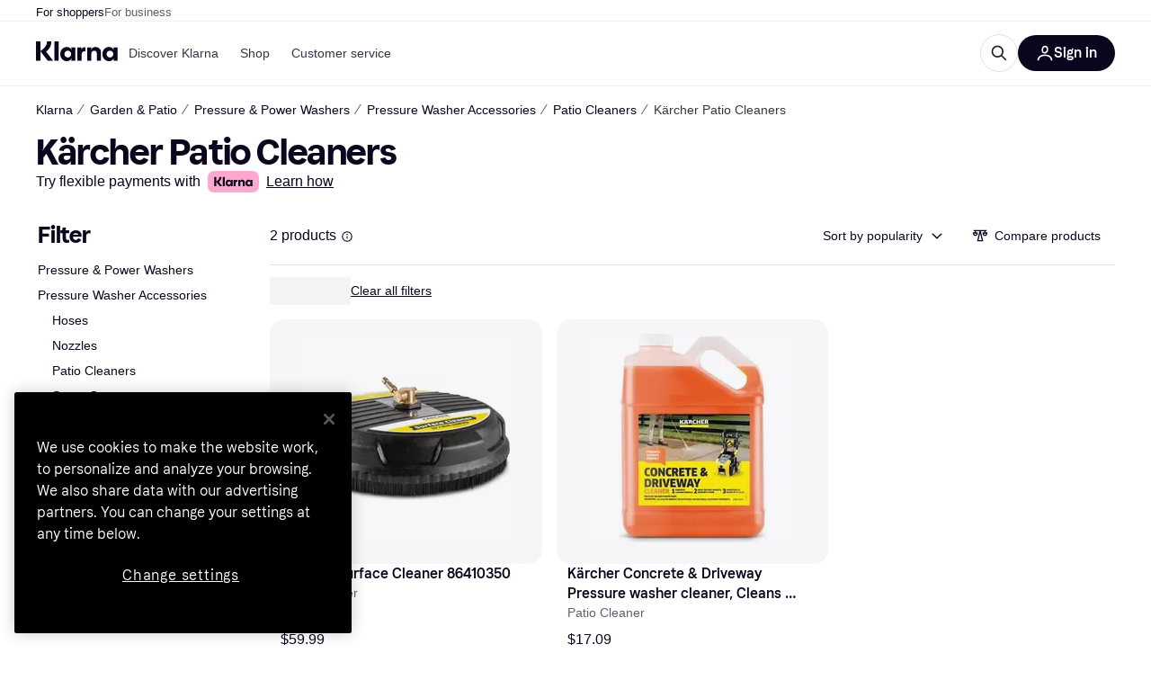

--- FILE ---
content_type: application/javascript
request_url: https://owp.klarna.com/static/4984-c0fa6b5f.js
body_size: 2432
content:
"use strict";(self.__LOADABLE_LOADED_CHUNKS__=self.__LOADABLE_LOADED_CHUNKS__||[]).push([["4984"],{59839(e,r,t){t.d(r,{A:()=>s});let s={appBody:"D6qLxYJoO6"}},94463(e,r,t){t.d(r,{t:()=>l});var s=t(13156);let l=e=>{(0,s.X3)({deviceCategory:e})}},69638(e,r,t){t.d(r,{K:()=>l});var s=t(86424);let l=e=>{let r=(0,s.jj)("enable_klarna_promotion_banner"),t=(0,s.c5)("kanvas").kanvas_enabled;switch(e){case"promoBanner":return r&&!t;case"kanvas":return t;default:return!1}}},13467(e,r,t){t.d(r,{A:()=>d}),t(18111),t(61701);var s=t(74848),l=t(92439),n=t(3956),i=t(89119),o=t(7191),a=t(49597);let d=()=>{let e=(0,i.G)(a.Tr),r=(0,i.j)(),t=(0,o.WD)(),d=Object.values(e),u={positive:t("PR.Notification.Title.POSITIVE"),info:t("PR.Notification.Title.INFO"),warning:t("PR.Notification.Title.WARNING"),error:t("PR.Notification.Title.ERROR")};return(0,s.jsx)(n.bGE,{children:(null==d?void 0:d.length)>0&&d.map(e=>{var t,i,o,d,c;let v=null!=(t=null==e?void 0:e.title)?t:u[e.type],h=null==e||null==(o=e.link)?void 0:o.text,m=null==e||null==(d=e.link)?void 0:d.url,y=(null==e||null==(c=e.link)?void 0:c.external)?"_blank":void 0,A=null!=(i=null==e?void 0:e.message)?i:"",j=null==e?void 0:e.markdownMessage;return(0,s.jsx)(n.Eg0,{closeTimeout:null==e?void 0:e.closeTimeout,delay:null==e?void 0:e.delay,heading:v,id:e.id,kind:null==e?void 0:e.type,text:(0,s.jsxs)(s.Fragment,{children:[j?(0,s.jsx)(l.default,{size:"s",source:j}):`${A} `,m&&(0,s.jsx)(n.N_E,{kind:"secondary",size:"inherit",target:y,to:m,onClick:()=>{var r,t;return null==e||null==(t=e.link)||null==(r=t.onClick)?void 0:r.call(t)},children:h})]}),onClose:()=>r(null===a.lc||void 0===a.lc?void 0:(0,a.lc)(null==e?void 0:e.id))},e.id)})})}},6884(e,r,t){t.d(r,{T:()=>i,v:()=>o}),t(62953);var s=t(74848),l=t(96540);let n=(0,t(99930).Rq)({resolved:{},chunkName:()=>"UserDialog",isReady(e){let r=this.resolve(e);return!0===this.resolved[r]&&!!t.m[r]},importAsync:()=>Promise.all([t.e("66564"),t.e("28521"),t.e("78187")]).then(t.bind(t,8601)),requireAsync(e){let r=this.resolve(e);return this.resolved[r]=!1,this.importAsync(e).then(e=>(this.resolved[r]=!0,e))},requireSync(e){return t(this.resolve(e))},resolve:()=>8601}),i=(0,l.createContext)(()=>void 0),o=function({children:e}){let[r,t]=(0,l.useState)(!1),[o,a]=(0,l.useState)(),d=(0,l.useRef)(e=>{a(e),t(!0)}),u=(0,l.useCallback)(e=>{var r;t(!1),null==o||null==(r=o.closeDialog)||r.call(o,e)},[o]);return(0,s.jsxs)(i.Provider,{value:d.current,children:[e,r&&!!o&&(0,s.jsx)(n,{calledFrom:o.calledFrom,closeDialog:u,requestState:o.requestState,showSignup:o.showSignup,text:o.text})]})}},29565(e,r,t){t.d(r,{A:()=>O}),t(27495);var s=t(74848),l=t(13467),n=t(6884),i=t(34637),o=t(88883),a=t(32577),d=t(84543),u=t(68249),c=t(27916),v=t(86424),h=t(35054),m=t(89119),y=t(24287),A=t(93775),j=t(93555),p=t(79120),x=t(96540),R=t(35570),k=t(99930),f=t(94463),g=t(81840),_=t(69638),N=t(7191),q=t(59839),E=t(10447),b=t(9290),S=t(97521);let w=(0,k.Rq)({resolved:{},chunkName:()=>"features-searchCompare-modules-kww-KWWProvider",isReady(e){let r=this.resolve(e);return!0===this.resolved[r]&&!!t.m[r]},importAsync:()=>Promise.all([t.e("66564"),t.e("80408"),t.e("30164")]).then(t.bind(t,5968)),requireAsync(e){let r=this.resolve(e);return this.resolved[r]=!1,this.importAsync(e).then(e=>(this.resolved[r]=!0,e))},requireSync(e){return t(this.resolve(e))},resolve:()=>5968}),C=(0,k.Rq)({resolved:{},chunkName:()=>"features-searchCompare-modules-onboardingDialog-OnboardingDialog",isReady(e){let r=this.resolve(e);return!0===this.resolved[r]&&!!t.m[r]},importAsync:()=>t.e("46317").then(t.bind(t,33239)),requireAsync(e){let r=this.resolve(e);return this.resolved[r]=!1,this.importAsync(e).then(e=>(this.resolved[r]=!0,e))},requireSync(e){return t(this.resolve(e))},resolve:()=>33239}),D=(0,k.Rq)({resolved:{},chunkName:()=>"features-searchCompare-modules-kanvasEntry-KanvasRoot",isReady(e){let r=this.resolve(e);return!0===this.resolved[r]&&!!t.m[r]},importAsync:()=>t.e("57309").then(t.bind(t,66836)),requireAsync(e){let r=this.resolve(e);return this.resolved[r]=!1,this.importAsync(e).then(e=>(this.resolved[r]=!0,e))},requireSync(e){return t(this.resolve(e))},resolve:()=>66836}),P=(0,k.Rq)({resolved:{},chunkName:()=>"features-contentful-components-contentEntryEditor-ContentEntryEditor",isReady(e){let r=this.resolve(e);return!0===this.resolved[r]&&!!t.m[r]},importAsync:()=>Promise.all([t.e("66564"),t.e("53605"),t.e("39419")]).then(t.bind(t,61618)),requireAsync(e){let r=this.resolve(e);return this.resolved[r]=!1,this.importAsync(e).then(e=>(this.resolved[r]=!0,e))},requireSync(e){return t(this.resolve(e))},resolve:()=>61618}),L=[{name:S.uY,reducer:S.Ay}],O=(0,A.M)(L)((0,x.memo)(({children:e})=>{let r=(0,R.zy)(),t=(0,m.j)(),A=(0,N.WD)(),k=(0,m.G)(S.go),L=(0,m.G)(S.eu),O=(0,m.G)(S.k3),T=(0,m.G)(S.g2),B=(0,c.Ys)(),G=(0,c.H3)(),K=(0,m.G)(h.R1),F=(0,v.jj)("operational_disturbances_first_render_notification"),U=(0,m.G)(d.yC),I=(0,p.FG)(null==r?void 0:r.search),M=(0,v.jj)("enable_klarna_greeting_modal"),W=(0,v.jj)("enable_redirect_screen");(0,x.useEffect)(()=>{(0,f.t)(G)},[G]),(0,x.useEffect)(()=>{t((0,a.Wf)())},[t]),(0,x.useEffect)(()=>{K&&F&&t((0,b.B)({durationMilliseconds:2e5,message:A("PR.Notification.OPERATIONAL_DISTURBANCES_EXCUSE")}))},[K,F,A,t]);let z=(0,y.rH)(),H=(0,y.Zg)(),Y=z?w:x.Fragment;return(0,s.jsxs)(s.Fragment,{children:[(0,s.jsx)(E.A,{}),(0,s.jsxs)("div",{className:q.A.appBody,children:[M&&(0,s.jsx)(j.s,{slotName:"greetingModals"}),W&&(0,s.jsx)(j.s,{slotName:"redirectScreen"}),(0,s.jsx)(o.A,{}),(0,s.jsx)(n.v,{children:(0,s.jsxs)(Y,{children:[(0,s.jsx)(i.$,{children:(0,s.jsxs)(g.R,{children:[k?null:(0,s.jsx)(j.s,{slotName:"header"}),(0,_.K)("promoBanner")&&(0,s.jsx)(j.s,{slotName:"promotionBanner"}),(0,s.jsxs)("div",{id:"content-below-header",style:U?{display:"none"}:void 0,children:[e,!O&&(0,s.jsx)(j.s,{slotName:"quickAccess"})]}),T&&(0,s.jsx)(u.A,{}),L?null:(0,s.jsx)(j.s,{slotName:"footer"}),H&&(0,s.jsx)(C,{}),B&&(0,s.jsx)(P,{})]})}),(0,s.jsx)(l.A,{})]})}),(0,_.K)("kanvas")&&(0,s.jsx)(D,{})]}),!I&&(0,s.jsx)(j.s,{slotName:"dataProtection"})]})}))},10447(e,r,t){t.d(r,{A:()=>a}),t(62953);var s=t(74848),l=t(96540),n=t(99930),i=t(86157);let o=(0,n.Rq)({resolved:{},chunkName:()=>"Pixelate",isReady(e){let r=this.resolve(e);return!0===this.resolved[r]&&!!t.m[r]},importAsync:()=>t.e("99172").then(t.bind(t,10208)),requireAsync(e){let r=this.resolve(e);return this.resolved[r]=!1,this.importAsync(e).then(e=>(this.resolved[r]=!0,e))},requireSync(e){return t(this.resolve(e))},resolve:()=>10208});function a(){let[e,r]=(0,l.useState)(!1);return((0,i._)(()=>{r(!e)}),e)?(0,s.jsx)(o,{}):null}},86157(e,r,t){t.d(r,{_:()=>n}),t(62953);var s=t(96540);let l=["ArrowUp","ArrowUp","ArrowDown","ArrowDown","ArrowLeft","ArrowRight","ArrowLeft","ArrowRight","b","a"],n=e=>{let[r,t]=(0,s.useState)(0);(0,s.useEffect)(()=>{let s=e=>{e.key===l[r]?t(r+1):t(0)};return document.addEventListener("keydown",s),r===l.length&&(e(),t(0)),()=>{document.removeEventListener("keydown",s)}},[r,e])}},9290(e,r,t){t.d(r,{B:()=>l});var s=t(49597);function l({durationMilliseconds:e,message:r}){return(0,s.UI)({type:s.ZE.ERROR,title:"",markdownMessage:r,delay:e})}},88883(e,r,t){t.d(r,{A:()=>o});var s=t(74848),l=t(99930),n=t(78452);let i=(0,l.Rq)({resolved:{},chunkName:()=>"KlarnaAuthManager",isReady(e){let r=this.resolve(e);return!0===this.resolved[r]&&!!t.m[r]},importAsync:()=>t.e("21576").then(t.bind(t,60303)),requireAsync(e){let r=this.resolve(e);return this.resolved[r]=!1,this.importAsync(e).then(e=>(this.resolved[r]=!0,e))},requireSync(e){return t(this.resolve(e))},resolve:()=>60303}),o=()=>(0,n.L)()?(0,s.jsx)(i,{}):null},84395(e,r,t){t.d(r,{A:()=>u});var s=t(74848),l=t(29565),n=t(86029),i=t(80776),o=t(93555),a=t(35570);let d=(0,i.A)({resolved:{},chunkName:()=>"components-error-ErrorContent",isReady(e){let r=this.resolve(e);return!0===this.resolved[r]&&!!t.m[r]},importAsync:()=>t.e("42975").then(t.bind(t,32117)),requireAsync(e){let r=this.resolve(e);return this.resolved[r]=!1,this.importAsync(e).then(e=>(this.resolved[r]=!0,e))},requireSync(e){return t(this.resolve(e))},resolve:()=>32117}),u=()=>{let e=(0,a.zy)();return(0,s.jsx)(n.A,{FallbackComponent:d,id:"root",resetKey:e.pathname,children:(0,s.jsx)(l.A,{children:(0,s.jsx)(o.s,{slotName:"root-children",slotType:"route"})})})}}}]);